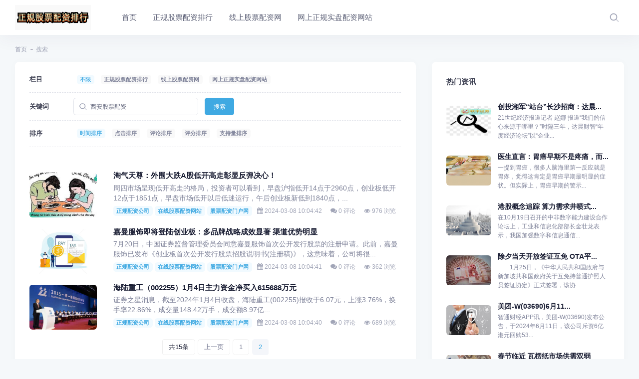

--- FILE ---
content_type: text/html; charset=UTF-8
request_url: http://www.sdqjzn.cn/index.php?s=news&c=search&keyword=%E8%A5%BF%E5%AE%89%E8%82%A1%E7%A5%A8%E9%85%8D%E8%B5%84&page=2
body_size: 9277
content:
<!DOCTYPE html>
<html>
<head>
    <meta charset="utf-8" />
    <title>正规股票配资排行_线上股票配资网_网上正规实盘配资网站
</title>
    <meta content="正规股票配资排行,线上股票配资网,网上正规实盘配资网站,网上股票配资平台大全,十大线上配资公司排名
" name="keywords" />
    <meta content="正规股票配资排行是用户选择可靠实盘配资平台的重要参考。这些排行通常基于平台的合规性、资金管理能力和客户服务质量等方面进行评估。线上股票配资网和网上正规实盘配资网站都是较为常见的实盘配资平台，它们提供安全、便捷的交易服务，满足用户的不同需求。在选择这类平台时，用户应关注其监管背景、风险控制措施和服务质量，以确保资金安全和交易顺畅。选择排名靠前的正规股票配资排行，将有助于提高用户的投资体验和回报率。
" name="description" />
    <meta name="viewport" content="width=device-width, initial-scale=1" />
    <link href="/static/default/pc/plugins/global/plugins.bundle.css" rel="stylesheet" type="text/css" />
    <link href="/static/default/pc/css/style.bundle.css" rel="stylesheet" type="text/css" />
    <link href="/static/assets/icon/css/icon.css" rel="stylesheet" type="text/css" />
    <!-- 系统懒人版js(所有自建模板引用) -->
    <script type="text/javascript">var is_mobile_cms = '';var web_dir = '/';</script>
    <script src="/api/language/zh-cn/lang.js" type="text/javascript"></script>
    <script src="/static/assets/global/plugins/jquery.min.js" type="text/javascript"></script>
    <script src="/static/assets/js/cms.js" type="text/javascript"></script>
    <!-- 系统懒人版js结束 -->
</head>

<body id="kt_app_body" data-kt-app-layout="light-header" data-kt-app-header-fixed="true" data-kt-app-toolbar-enabled="true" class="app-default">

<!--begin::App-->
<div class="d-flex flex-column flex-root app-root" id="kt_app_root">
    <!--begin::Page-->
    <div class="app-page flex-column flex-column-fluid" id="kt_app_page">
        <!--begin::Header-->
        <div id="kt_app_header" class="app-header">
            <!--begin::Header container-->
            <div class="app-container container-xxl d-flex align-items-stretch justify-content-between" id="kt_app_header_container">
                <!--begin::Logo-->
                <div class="d-flex align-items-center flex-grow-1 flex-lg-grow-0 me-lg-15">
                    <a href="/">
                        <img alt="Logo" src="http://www.sdqjzn.cn/uploadfile/202403/c0e21bc49b6497c.png" class="h-50px app-sidebar-logo-default theme-light-show" />
                    </a>
                </div>
                <!--end::Logo-->
                <!--begin::Header wrapper-->
                <div class="d-flex align-items-stretch justify-content-between flex-lg-grow-1" id="kt_app_header_wrapper">
                    <!--begin::Menu wrapper-->
                    <div class="app-header-menu app-header-mobile-drawer align-items-stretch" data-kt-drawer="true" data-kt-drawer-name="app-header-menu" data-kt-drawer-activate="{default: true, lg: false}" data-kt-drawer-overlay="true" data-kt-drawer-width="250px" data-kt-drawer-direction="end" data-kt-drawer-toggle="#kt_app_header_menu_toggle" data-kt-swapper="true" data-kt-swapper-mode="{default: 'append', lg: 'prepend'}" data-kt-swapper-parent="{default: '#kt_app_body', lg: '#kt_app_header_wrapper'}">
                        <!--begin::Menu-->
                        <div class="menu menu-rounded menu-column menu-lg-row my-5 my-lg-0 align-items-stretch fw-semibold px-2 px-lg-0" id="kt_app_header_menu" data-kt-menu="true">
                            <!--begin:Menu item-->
                            <div class=" menu-item menu-lg-down-accordion menu-sub-lg-down-indention me-0 me-lg-2">
                                <!--begin:Menu link-->
                                <a href="/" class="menu-link">
                                    <span class="menu-title fs-5">首页</span>
                                </a>
                                <!--end:Menu link-->
                            </div>
                            <!--end:Menu item-->
                            <!--调用共享栏目-->
                            <!--第一层：调用pid=0表示顶级-->
                                                        <!--begin:Menu item-->
                            <div  class=" menu-item menu-lg-down-accordion menu-sub-lg-down-indention me-0 me-lg-2">
                                <!--begin:Menu link-->
                                <a href="/xwdt/" class="menu-link">
                                    <span class="menu-title fs-5">正规股票配资排行</span>
                                                                    </a>
                                <!--end:Menu link-->
                                
                            </div>
                            <!--end:Menu item-->
                                                        <!--begin:Menu item-->
                            <div  class=" menu-item menu-lg-down-accordion menu-sub-lg-down-indention me-0 me-lg-2">
                                <!--begin:Menu link-->
                                <a href="/tpzs/" class="menu-link">
                                    <span class="menu-title fs-5">线上股票配资网</span>
                                                                    </a>
                                <!--end:Menu link-->
                                
                            </div>
                            <!--end:Menu item-->
                                                        <!--begin:Menu item-->
                            <div  class=" menu-item menu-lg-down-accordion menu-sub-lg-down-indention me-0 me-lg-2">
                                <!--begin:Menu link-->
                                <a href="/hulianwang/" class="menu-link">
                                    <span class="menu-title fs-5">网上正规实盘配资网站</span>
                                                                    </a>
                                <!--end:Menu link-->
                                
                            </div>
                            <!--end:Menu item-->
                            



                        </div>
                        <!--end::Menu-->
                    </div>
                    <!--end::Menu wrapper-->

                    <!--begin::Navbar-->
                    <div class="app-navbar flex-shrink-0">
                        <!--begin::Search-->
                        <div class="app-navbar-item align-items-stretch ms-1 ms-md-3">
                            <!--begin::Search-->
                            <div id="kt_header_search" class="header-search d-flex align-items-stretch" data-kt-search-keypress="true" data-kt-search-min-length="2" data-kt-search-enter="enter" data-kt-search-layout="menu" data-kt-menu-trigger="auto" data-kt-menu-overflow="false" data-kt-menu-permanent="true" data-kt-menu-placement="bottom-end">
                                <!--begin::Search toggle-->
                                <div class="d-flex align-items-center" data-kt-search-element="toggle" id="kt_header_search_toggle">
                                    <div class="btn btn-icon btn-custom btn-icon-muted btn-active-light btn-active-color-primary w-30px h-30px w-md-40px h-md-40px">
                                        <span class="svg-icon svg-icon-2 svg-icon-md-1">
                                            <svg width="24" height="24" viewBox="0 0 24 24" fill="none" xmlns="http://www.w3.org/2000/svg">
                                                <rect opacity="0.5" x="17.0365" y="15.1223" width="8.15546" height="2" rx="1" transform="rotate(45 17.0365 15.1223)" fill="currentColor" />
                                                <path d="M11 19C6.55556 19 3 15.4444 3 11C3 6.55556 6.55556 3 11 3C15.4444 3 19 6.55556 19 11C19 15.4444 15.4444 19 11 19ZM11 5C7.53333 5 5 7.53333 5 11C5 14.4667 7.53333 17 11 17C14.4667 17 17 14.4667 17 11C17 7.53333 14.4667 5 11 5Z" fill="currentColor" />
                                            </svg>
                                        </span>
                                        <!--end::Svg Icon-->
                                    </div>
                                </div>
                                <!--end::Search toggle-->
                                <!--begin::Menu-->
                                <div data-kt-search-element="content" class="menu menu-sub menu-sub-dropdown p-7 w-325px w-md-375px">
                                    <!--begin::Wrapper-->
                                    <div data-kt-search-element="wrapper">
                                        <!--begin::Form-->
                                        <form data-kt-search-element="form" action="/index.php"  aclass="w-100 position-relative mb-3" autocomplete="off">
                                            <input type="hidden" name="s" value="api">
                                            <input type="hidden" name="c" value="api">
                                            <input type="hidden" name="m" value="search">
                                            <input type="hidden" name="dir" value="news" >
                                            <!--begin::Icon-->
                                            <span class="svg-icon svg-icon-2 svg-icon-lg-1 svg-icon-gray-500 position-absolute top-50 translate-middle-y ms-0">
                                                <svg width="24" height="24" viewBox="0 0 24 24" fill="none" xmlns="http://www.w3.org/2000/svg">
                                                    <rect opacity="0.5" x="17.0365" y="15.1223" width="8.15546" height="2" rx="1" transform="rotate(45 17.0365 15.1223)" fill="currentColor" />
                                                    <path d="M11 19C6.55556 19 3 15.4444 3 11C3 6.55556 6.55556 3 11 3C15.4444 3 19 6.55556 19 11C19 15.4444 15.4444 19 11 19ZM11 5C7.53333 5 5 7.53333 5 11C5 14.4667 7.53333 17 11 17C14.4667 17 17 14.4667 17 11C17 7.53333 14.4667 5 11 5Z" fill="currentColor" />
                                                </svg>
                                            </span>
                                            <!--end::Icon-->
                                            <!--begin::Input-->
                                            <input type="text" class="search-input form-control form-control-flush ps-10" name="keyword" value="" placeholder="搜索..." data-kt-search-element="input" />
                                            <!--end::Input-->

                                        </form>
                                        <!--end::Form-->
                                    </div>
                                    <!--end::Wrapper-->
                                </div>
                                <!--end::Menu-->
                            </div>
                            <!--end::Search-->
                        </div>
                        <!--end::Search-->
                        <!--begin::Activities-->


                        <!--begin::是否安装用户系统插件-->
                                                <!--end::User menu-->
                        <!--begin::Header menu toggle-->
                        <div class="app-navbar-item d-lg-none ms-2 me-n3" title="Show header menu">
                            <div class="btn btn-icon btn-active-color-primary w-30px h-30px w-md-35px h-md-35px" id="kt_app_header_menu_toggle">
                                <!--begin::Svg Icon | path: icons/duotune/text/txt001.svg-->
                                <span class="svg-icon svg-icon-2 svg-icon-md-1">
											<svg width="24" height="24" viewBox="0 0 24 24" fill="none" xmlns="http://www.w3.org/2000/svg">
												<path d="M13 11H3C2.4 11 2 10.6 2 10V9C2 8.4 2.4 8 3 8H13C13.6 8 14 8.4 14 9V10C14 10.6 13.6 11 13 11ZM22 5V4C22 3.4 21.6 3 21 3H3C2.4 3 2 3.4 2 4V5C2 5.6 2.4 6 3 6H21C21.6 6 22 5.6 22 5Z" fill="currentColor"></path>
												<path opacity="0.3" d="M21 16H3C2.4 16 2 15.6 2 15V14C2 13.4 2.4 13 3 13H21C21.6 13 22 13.4 22 14V15C22 15.6 21.6 16 21 16ZM14 20V19C14 18.4 13.6 18 13 18H3C2.4 18 2 18.4 2 19V20C2 20.6 2.4 21 3 21H13C13.6 21 14 20.6 14 20Z" fill="currentColor"></path>
											</svg>
										</span>
                                <!--end::Svg Icon-->
                            </div>
                        </div>
                        <!--end::Header menu toggle-->
                    </div>
                    <!--end::Navbar-->
                </div>
                <!--end::Header wrapper-->
            </div>
            <!--end::Header container-->
        </div>
        <!--end::Header-->
        <!--begin::Wrapper-->
        <div class="app-wrapper flex-column flex-row-fluid" id="kt_app_wrapper">
            <!--begin::Main-->
            <div class="app-main flex-column flex-row-fluid" id="kt_app_main">
                <!--begin::Content wrapper-->
                <div class="d-flex flex-column flex-column-fluid">

                    <!--begin::Content-->
                    <div id="kt_app_content" class="app-content flex-column-fluid">
                        <!--begin::Content container-->
                        <div id="kt_app_content_container" class="app-container container-xxl">
<!--begin::Page title-->
<div class="page-title d-flex flex-column justify-content-center flex-wrap mt-5">
    <!--begin::Breadcrumb-->
    <ul class="breadcrumb breadcrumb-separatorless fw-semibold fs-7 my-0 pt-1">
        <!--begin::Item-->
        <li class="breadcrumb-item text-muted">
            <a href="/" class="text-muted text-hover-primary">首页</a>
        </li>
        <!--end::Item-->
        
        <!--begin::Item-->
        <li class="breadcrumb-item">
            <span class="bullet bg-gray-400 w-5px h-2px"></span>
        </li>
        <!--end::Item-->
        <!--begin::Item-->
        <li class="breadcrumb-item text-muted">搜索</li>
        <!--end::Item-->
    </ul>
    <!--end::Breadcrumb-->
</div>
<!--end::Page title-->

<div class="row g-5 g-xl-10 mb-5 mb-xl-10 mt-5">

    <!--begin::Col-->
    <div class="col-xl-8 mt-0">
        <!--begin::Table widget 14-->
        <div class="card card-flush h-md-100">

            <!--begin::Body-->
            <div class="card-body pt-6">


                <div class="mb-10">
                    <!--begin::Item-->
                    <div class="d-flex flex-stack">
                        <div class="d-flex align-items-center  w-100px">
                            <span class="text-gray-800 text-hover-primary  fw-bold lh-0">栏目</span>
                        </div>
                        <div class="d-flex align-items-center w-100 ">
                            <label><a class="badge badge-light fw-bold mx-2 my-2 badge-light-primary" href="/index.php?s=news&c=search&keyword=%E8%A5%BF%E5%AE%89%E8%82%A1%E7%A5%A8%E9%85%8D%E8%B5%84">不限</a></label>
                            <!--调用栏目分类，这种用法只能用于模块列表与搜索页面-->
                                                        <label><a class="badge badge-light fw-bold mx-2 my-2 " href="/index.php?s=news&c=search&keyword=%E8%A5%BF%E5%AE%89%E8%82%A1%E7%A5%A8%E9%85%8D%E8%B5%84&catid=1">正规股票配资排行</a></label>
                                                        <label><a class="badge badge-light fw-bold mx-2 my-2 " href="/index.php?s=news&c=search&keyword=%E8%A5%BF%E5%AE%89%E8%82%A1%E7%A5%A8%E9%85%8D%E8%B5%84&catid=2">线上股票配资网</a></label>
                                                        <label><a class="badge badge-light fw-bold mx-2 my-2 " href="/index.php?s=news&c=search&keyword=%E8%A5%BF%E5%AE%89%E8%82%A1%E7%A5%A8%E9%85%8D%E8%B5%84&catid=3">网上正规实盘配资网站</a></label>
                                                    </div>
                    </div>
                    <div class="separator separator-dashed my-3"></div>
                    <!--end::Item-->

                    <!--begin::Item-->
                    <div class="d-flex flex-stack">
                        <div class="d-flex align-items-center  w-100px">
                            <span class="text-gray-800 text-hover-primary  fw-bold lh-0">关键词</span>
                        </div>
                        <div class="d-flex align-items-center w-100 ">
                            <div class="d-flex align-items-center position-relative me-4">
                                <span class="svg-icon svg-icon-3 position-absolute ms-3">
                                    <svg width="24" height="24" viewBox="0 0 24 24" fill="none" xmlns="http://www.w3.org/2000/svg">
                                        <rect opacity="0.5" x="17.0365" y="15.1223" width="8.15546" height="2" rx="1" transform="rotate(45 17.0365 15.1223)" fill="currentColor"></rect>
                                        <path d="M11 19C6.55556 19 3 15.4444 3 11C3 6.55556 6.55556 3 11 3C15.4444 3 19 6.55556 19 11C19 15.4444 15.4444 19 11 19ZM11 5C7.53333 5 5 7.53333 5 11C5 14.4667 7.53333 17 11 17C14.4667 17 17 14.4667 17 11C17 7.53333 14.4667 5 11 5Z" fill="currentColor"></path>
                                    </svg>
                                </span>
                                <!--end::Svg Icon-->
                                <input type="text"  onkeypress="if(event.keyCode==13) {dr_module_search('search_keyword');return false;}" name='keyword' value='西安股票配资' id='search_keyword' class="form-control form-control-sm   w-250px ps-10" placeholder="搜索关键词...">
                            </div>
                            <!--end::Search-->
                            <a href="javascript:;" onclick="dr_module_search('search_keyword')" class="btn btn-primary btn-sm">搜索</a>
                        </div>
                    </div>
                    <div class="separator separator-dashed my-3"></div>
                    <script>
                        // 这段js是用来执行搜索的
                        function dr_module_search(name) {
                            var url="/index.php?s=news&c=search&keyword=dayrui";
                            var value = $("#"+name).val();
                            if (value) {
                                location.href=url.replace('dayrui', value);
                            } else {
                                $("#"+name).focus()
                                dr_tips(0, "输入关键字");
                            }
                            return false;
                        }
                    </script>
                    <!--end::Item-->
                    <!--begin::Item-->
                    <div class="d-flex flex-stack">
                        <div class="d-flex align-items-center  w-100px">
                            <span class="text-gray-800 text-hover-primary  fw-bold lh-0">排序</span>
                        </div>
                        <div class="d-flex align-items-center w-100 ">
                            <label><a class="badge badge-light fw-bold mx-2 my-2 badge-light-primary" href="/index.php?s=news&c=search&keyword=%E8%A5%BF%E5%AE%89%E8%82%A1%E7%A5%A8%E9%85%8D%E8%B5%84">时间排序</a></label>
                            <label><a class="badge badge-light fw-bold mx-2 my-2 " href="/index.php?s=news&c=search&keyword=%E8%A5%BF%E5%AE%89%E8%82%A1%E7%A5%A8%E9%85%8D%E8%B5%84&order=hits">点击排序</a></label>
                            <label><a class="badge badge-light fw-bold mx-2 my-2 " href="/index.php?s=news&c=search&keyword=%E8%A5%BF%E5%AE%89%E8%82%A1%E7%A5%A8%E9%85%8D%E8%B5%84&order=comments">评论排序</a></label>
                            <label><a class="badge badge-light fw-bold mx-2 my-2 " href="/index.php?s=news&c=search&keyword=%E8%A5%BF%E5%AE%89%E8%82%A1%E7%A5%A8%E9%85%8D%E8%B5%84&order=avgsort">评分排序</a></label>
                            <label><a class="badge badge-light fw-bold mx-2 my-2 " href="/index.php?s=news&c=search&keyword=%E8%A5%BF%E5%AE%89%E8%82%A1%E7%A5%A8%E9%85%8D%E8%B5%84&order=support">支持量排序</a></label>

                        </div>
                    </div>
                    <div class="separator separator-dashed my-3"></div>
                    <!--end::Item-->
                </div>


                    <!--调用MOD_DIR模块的数据 id和total和order参数(本页面固有参数) page=1标示开启分页 urlrule分页地址规则 pagesize每页数量-->
                                        <!--begin::Col-->
                    <div class=" d-flex align-items-center pt-5">
                        <!--begin::Icon-->
                        <div class="mobile-hidden d-flex h-120px w-120px h-lg-120px w-lg-120px flex-shrink-0 flex-center position-relative align-self-start align-self-lg-center mt-3 mt-lg-0">
                            <div class="symbol symbol-90px symbol-2by3 me-4">
                                <div class="symbol-label" style="background-image: url('/uploadfile/202403/73032194ab5c2c0.png')"></div>
                            </div>
                        </div>
                        <!--end::Icon-->

                        <!--begin::Description-->
                        <div class="ms-6">
                            <h5 class="article-title">
                                <a href="/a/202403/58.html" class="text-dark">淘气天尊：外围大跌A股低开高走彰显反弹决心！</a>
                            </h5>
                            <p class="list-unstyled text-gray-600 fw-semibold fs-6 p-0 m-0">
                                周四市场呈现低开高走的格局，投资者可以看到，早盘沪指低开14点于2960点，创业板低开12点于1851点，早盘市场低开以后低迷运行，午后创业板新低到1840点，...                            </p>
                            <div class="article-tag">
                                                                <a href="/index.php?s=news&c=search&keyword=%E6%AD%A3%E8%A7%84%E9%85%8D%E8%B5%84%E5%85%AC%E5%8F%B8" class="badge badge-light-primary fw-bold my-2">正规配资公司</a>
                                                                <a href="/index.php?s=news&c=search&keyword=%E5%9C%A8%E7%BA%BF%E8%82%A1%E7%A5%A8%E9%85%8D%E8%B5%84%E7%BD%91%E7%AB%99" class="badge badge-light-primary fw-bold my-2">在线股票配资网站</a>
                                                                <a href="/index.php?s=news&c=search&keyword=%E8%82%A1%E7%A5%A8%E9%85%8D%E8%B5%84%E9%97%A8%E6%88%B7%E7%BD%91" class="badge badge-light-primary fw-bold my-2">股票配资门户网</a>
                                
                                <span class="text-muted   mx-2 fs-7"><i class="fa fa-calendar"></i> 2024-03-08 10:04:42</span>
                                <span class="text-muted  mx-2  fs-7" itemprop="comments"><i class="fa fa-comments"></i> 0 评论</span>
                                <span class="text-muted  mx-2  fs-7" itemprop="views" title="浏览次数"><i class="fa fa-eye"></i> 976 浏览</span>
                            </div>
                        </div>
                        <!--end::Description-->
                    </div>
                    <!--end::Col-->
                                        <!--begin::Col-->
                    <div class=" d-flex align-items-center pt-5">
                        <!--begin::Icon-->
                        <div class="mobile-hidden d-flex h-120px w-120px h-lg-120px w-lg-120px flex-shrink-0 flex-center position-relative align-self-start align-self-lg-center mt-3 mt-lg-0">
                            <div class="symbol symbol-90px symbol-2by3 me-4">
                                <div class="symbol-label" style="background-image: url('/uploadfile/202403/712d5739c540ae1.png')"></div>
                            </div>
                        </div>
                        <!--end::Icon-->

                        <!--begin::Description-->
                        <div class="ms-6">
                            <h5 class="article-title">
                                <a href="/a/202403/57.html" class="text-dark">嘉曼服饰即将登陆创业板：多品牌战略成效显著 渠道优势明显</a>
                            </h5>
                            <p class="list-unstyled text-gray-600 fw-semibold fs-6 p-0 m-0">
                                7月20日，中国证券监督管理委员会同意嘉曼服饰首次公开发行股票的注册申请。此前，嘉曼服饰已发布《创业板首次公开发行股票招股说明书(注册稿)》，这意味着，公司将很...                            </p>
                            <div class="article-tag">
                                                                <a href="/index.php?s=news&c=search&keyword=%E6%AD%A3%E8%A7%84%E9%85%8D%E8%B5%84%E5%85%AC%E5%8F%B8" class="badge badge-light-primary fw-bold my-2">正规配资公司</a>
                                                                <a href="/index.php?s=news&c=search&keyword=%E5%9C%A8%E7%BA%BF%E8%82%A1%E7%A5%A8%E9%85%8D%E8%B5%84%E7%BD%91%E7%AB%99" class="badge badge-light-primary fw-bold my-2">在线股票配资网站</a>
                                                                <a href="/index.php?s=news&c=search&keyword=%E8%82%A1%E7%A5%A8%E9%85%8D%E8%B5%84%E9%97%A8%E6%88%B7%E7%BD%91" class="badge badge-light-primary fw-bold my-2">股票配资门户网</a>
                                
                                <span class="text-muted   mx-2 fs-7"><i class="fa fa-calendar"></i> 2024-03-08 10:04:41</span>
                                <span class="text-muted  mx-2  fs-7" itemprop="comments"><i class="fa fa-comments"></i> 0 评论</span>
                                <span class="text-muted  mx-2  fs-7" itemprop="views" title="浏览次数"><i class="fa fa-eye"></i> 362 浏览</span>
                            </div>
                        </div>
                        <!--end::Description-->
                    </div>
                    <!--end::Col-->
                                        <!--begin::Col-->
                    <div class=" d-flex align-items-center pt-5">
                        <!--begin::Icon-->
                        <div class="mobile-hidden d-flex h-120px w-120px h-lg-120px w-lg-120px flex-shrink-0 flex-center position-relative align-self-start align-self-lg-center mt-3 mt-lg-0">
                            <div class="symbol symbol-90px symbol-2by3 me-4">
                                <div class="symbol-label" style="background-image: url('/uploadfile/202403/2004f4569e4672c.png')"></div>
                            </div>
                        </div>
                        <!--end::Icon-->

                        <!--begin::Description-->
                        <div class="ms-6">
                            <h5 class="article-title">
                                <a href="/a/202403/56.html" class="text-dark">海陆重工（002255）1月4日主力资金净买入615688万元</a>
                            </h5>
                            <p class="list-unstyled text-gray-600 fw-semibold fs-6 p-0 m-0">
                                证券之星消息，截至2024年1月4日收盘，海陆重工(002255)报收于6.07元，上涨3.76%，换手率22.86%，成交量148.42万手，成交额8.97亿...                            </p>
                            <div class="article-tag">
                                                                <a href="/index.php?s=news&c=search&keyword=%E6%AD%A3%E8%A7%84%E9%85%8D%E8%B5%84%E5%85%AC%E5%8F%B8" class="badge badge-light-primary fw-bold my-2">正规配资公司</a>
                                                                <a href="/index.php?s=news&c=search&keyword=%E5%9C%A8%E7%BA%BF%E8%82%A1%E7%A5%A8%E9%85%8D%E8%B5%84%E7%BD%91%E7%AB%99" class="badge badge-light-primary fw-bold my-2">在线股票配资网站</a>
                                                                <a href="/index.php?s=news&c=search&keyword=%E8%82%A1%E7%A5%A8%E9%85%8D%E8%B5%84%E9%97%A8%E6%88%B7%E7%BD%91" class="badge badge-light-primary fw-bold my-2">股票配资门户网</a>
                                
                                <span class="text-muted   mx-2 fs-7"><i class="fa fa-calendar"></i> 2024-03-08 10:04:40</span>
                                <span class="text-muted  mx-2  fs-7" itemprop="comments"><i class="fa fa-comments"></i> 0 评论</span>
                                <span class="text-muted  mx-2  fs-7" itemprop="views" title="浏览次数"><i class="fa fa-eye"></i> 689 浏览</span>
                            </div>
                        </div>
                        <!--end::Description-->
                    </div>
                    <!--end::Col-->
                    
                    <div class="row ">
                        <div class="xrpagination mt-5">
                            <ul class="pagination"><li><a>共15条</a></li><li><a href="/index.php?s=news&c=search&keyword=%E8%A5%BF%E5%AE%89%E8%82%A1%E7%A5%A8%E9%85%8D%E8%B5%84" data-ci-pagination-page="1">上一页</a></li><li><a href="/index.php?s=news&c=search&keyword=%E8%A5%BF%E5%AE%89%E8%82%A1%E7%A5%A8%E9%85%8D%E8%B5%84" data-ci-pagination-page="1">1</a></li><li class="active"><a>2</a></li></ul>                        </div>
                    </div>



            </div>
            <!--end: Card Body-->
        </div>
        <!--end::Table widget 14-->
    </div>
    <!--end::Col-->

    <!--begin::Col-->
    <div class="col-xl-4 mt-0">
        <!--begin::Chart Widget 35-->
        <div class="card card-flush h-md-100">
            <!--begin::Header-->
            <div class="card-header pt-5 ">
                <!--begin::Title-->
                <h3 class="card-title align-items-start flex-column">
                    <!--begin::Statistics-->
                    <div class="d-flex align-items-center mb-2">
                        <!--begin::Currency-->
                        <span class="fs-5 fw-bold text-gray-800 ">热门资讯</span>
                        <!--end::Currency-->
                    </div>
                    <!--end::Statistics-->
                </h3>
                <!--end::Title-->
            </div>
            <!--end::Header-->
            <!--begin::Body-->
            <div class="card-body pt-3">

                                <!--begin::Item-->
                <div class="d-flex flex-stack mb-7">
                    <!--begin::Symbol-->
                    <div class="symbol symbol-60px symbol-2by3 me-4">
                        <div class="symbol-label" style="background-image: url('/uploadfile/202406/ec059df3b5204e8.png')"></div>
                    </div>
                    <!--end::Symbol-->
                    <!--begin::Title-->
                    <div class="m-0">
                        <a href="/a/202406/501.html" class="text-dark fw-bold text-hover-primary fs-6">创投湘军“站台”长沙招商：达晨...</a>
                        <span class="text-gray-600 fw-semibold d-block pt-1 fs-7">21世纪经济报道记者 赵娜 报道“我们的信心来源于哪里？”时隔三年，达晨财智“年度经济论坛”以“企业...</span>
                    </div>
                    <!--end::Title-->
                </div>
                                <!--begin::Item-->
                <div class="d-flex flex-stack mb-7">
                    <!--begin::Symbol-->
                    <div class="symbol symbol-60px symbol-2by3 me-4">
                        <div class="symbol-label" style="background-image: url('/uploadfile/202506/ef26d45f7137a78.png')"></div>
                    </div>
                    <!--end::Symbol-->
                    <!--begin::Title-->
                    <div class="m-0">
                        <a href="/a/202506/1453.html" class="text-dark fw-bold text-hover-primary fs-6">医生直言：胃癌早期不是疼痛，而...</a>
                        <span class="text-gray-600 fw-semibold d-block pt-1 fs-7">一提到胃癌，很多人脑海里第一反应就是胃疼，觉得这肯定是胃癌早期最明显的症状。但实际上，胃癌早期的警示...</span>
                    </div>
                    <!--end::Title-->
                </div>
                                <!--begin::Item-->
                <div class="d-flex flex-stack mb-7">
                    <!--begin::Symbol-->
                    <div class="symbol symbol-60px symbol-2by3 me-4">
                        <div class="symbol-label" style="background-image: url('/uploadfile/202405/10258bd70564054.png')"></div>
                    </div>
                    <!--end::Symbol-->
                    <!--begin::Title-->
                    <div class="m-0">
                        <a href="/a/202405/215.html" class="text-dark fw-bold text-hover-primary fs-6">港股概念追踪  算力需求井喷式...</a>
                        <span class="text-gray-600 fw-semibold d-block pt-1 fs-7">在10月19日召开的中非数字能力建设合作论坛上，工业和信息化部部长金壮龙表示，我国加强数字和信息通信...</span>
                    </div>
                    <!--end::Title-->
                </div>
                                <!--begin::Item-->
                <div class="d-flex flex-stack mb-7">
                    <!--begin::Symbol-->
                    <div class="symbol symbol-60px symbol-2by3 me-4">
                        <div class="symbol-label" style="background-image: url('/uploadfile/202405/949ae8802dd8e0c.png')"></div>
                    </div>
                    <!--end::Symbol-->
                    <!--begin::Title-->
                    <div class="m-0">
                        <a href="/a/202405/373.html" class="text-dark fw-bold text-hover-primary fs-6">除夕当天开放签证互免 OTA平...</a>
                        <span class="text-gray-600 fw-semibold d-block pt-1 fs-7">　　1月25日，《中华人民共和国政府与新加坡共和国政府关于互免持普通护照人员签证协定》正式签署，该协...</span>
                    </div>
                    <!--end::Title-->
                </div>
                                <!--begin::Item-->
                <div class="d-flex flex-stack mb-7">
                    <!--begin::Symbol-->
                    <div class="symbol symbol-60px symbol-2by3 me-4">
                        <div class="symbol-label" style="background-image: url('/uploadfile/202408/0be6ea68d9a3ac1.png')"></div>
                    </div>
                    <!--end::Symbol-->
                    <!--begin::Title-->
                    <div class="m-0">
                        <a href="/a/202408/774.html" class="text-dark fw-bold text-hover-primary fs-6">美团-W(03690)6月11...</a>
                        <span class="text-gray-600 fw-semibold d-block pt-1 fs-7">智通财经APP讯，美团-W(03690)发布公告，于2024年6月11日，该公司斥资6亿港元回购53...</span>
                    </div>
                    <!--end::Title-->
                </div>
                                <!--begin::Item-->
                <div class="d-flex flex-stack mb-7">
                    <!--begin::Symbol-->
                    <div class="symbol symbol-60px symbol-2by3 me-4">
                        <div class="symbol-label" style="background-image: url('/uploadfile/202405/f9ac4f68c1f188d.png')"></div>
                    </div>
                    <!--end::Symbol-->
                    <!--begin::Title-->
                    <div class="m-0">
                        <a href="/a/202405/396.html" class="text-dark fw-bold text-hover-primary fs-6">春节临近 瓦楞纸市场供需双弱</a>
                        <span class="text-gray-600 fw-semibold d-block pt-1 fs-7">　　新华财经北京1月25日电 1月份以来，瓦楞纸市场稳中窄幅下调。展望后市，随着春节假期临近，上游纸...</span>
                    </div>
                    <!--end::Title-->
                </div>
                                <!--begin::Item-->
                <div class="d-flex flex-stack mb-7">
                    <!--begin::Symbol-->
                    <div class="symbol symbol-60px symbol-2by3 me-4">
                        <div class="symbol-label" style="background-image: url('/uploadfile/202405/1dcd83efce0c185.png')"></div>
                    </div>
                    <!--end::Symbol-->
                    <!--begin::Title-->
                    <div class="m-0">
                        <a href="/a/202405/279.html" class="text-dark fw-bold text-hover-primary fs-6">香港车主驾车“北上”成风尚，粤...</a>
                        <span class="text-gray-600 fw-semibold d-block pt-1 fs-7">中新社香港2月16日电 “北上”，这是2023年香港与内地全面“通关”后的新闻热词。对于香港市民来说...</span>
                    </div>
                    <!--end::Title-->
                </div>
                                <!--begin::Item-->
                <div class="d-flex flex-stack mb-7">
                    <!--begin::Symbol-->
                    <div class="symbol symbol-60px symbol-2by3 me-4">
                        <div class="symbol-label" style="background-image: url('/uploadfile/202411/d1e01e0016844fe.png')"></div>
                    </div>
                    <!--end::Symbol-->
                    <!--begin::Title-->
                    <div class="m-0">
                        <a href="/a/202411/988.html" class="text-dark fw-bold text-hover-primary fs-6">#深蓝G318馈电油耗实测# ...</a>
                        <span class="text-gray-600 fw-semibold d-block pt-1 fs-7">#深蓝G318馈电油耗实测# 深蓝G318，节能出行新伙伴！日前，深蓝G318在高温与复杂路况的考验...</span>
                    </div>
                    <!--end::Title-->
                </div>
                                <!--begin::Item-->
                <div class="d-flex flex-stack mb-7">
                    <!--begin::Symbol-->
                    <div class="symbol symbol-60px symbol-2by3 me-4">
                        <div class="symbol-label" style="background-image: url('/uploadfile/202406/3f2fc3607c4ef87.png')"></div>
                    </div>
                    <!--end::Symbol-->
                    <!--begin::Title-->
                    <div class="m-0">
                        <a href="/a/202406/705.html" class="text-dark fw-bold text-hover-primary fs-6">全网剧集霸屏榜发布 盘子女人坊...</a>
                        <span class="text-gray-600 fw-semibold d-block pt-1 fs-7">近日，云合数据发布了备受瞩目的2023全网剧集有效播放霸屏榜，盘子女人坊合作的三部影视大剧《长月烬明...</span>
                    </div>
                    <!--end::Title-->
                </div>
                                <!--begin::Item-->
                <div class="d-flex flex-stack mb-7">
                    <!--begin::Symbol-->
                    <div class="symbol symbol-60px symbol-2by3 me-4">
                        <div class="symbol-label" style="background-image: url('/uploadfile/202411/39746bb6164a106.png')"></div>
                    </div>
                    <!--end::Symbol-->
                    <!--begin::Title-->
                    <div class="m-0">
                        <a href="/a/202411/1052.html" class="text-dark fw-bold text-hover-primary fs-6">广州获得全球首批“灯塔城市”称...</a>
                        <span class="text-gray-600 fw-semibold d-block pt-1 fs-7">夏长、潮湿又多雨  一道广州人“解”了千年的“生活命题”  在没有风扇没有空调的古代  聪明的老广 ...</span>
                    </div>
                    <!--end::Title-->
                </div>
                
            </div>
            <!--end::Body-->
        </div>
        <!--end::Chart Widget 35-->
    </div>
    <!--end::Col-->
</div>

</div>
<!--end::Content container-->
</div>
<!--end::Content-->
</div>
<!--end::Content wrapper-->
<!--begin::Footer-->
<div id="kt_app_footer" class="app-footer">
    <!--begin::Footer container-->
    <div class="app-container container-xxl d-flex flex-column flex-md-row flex-center flex-md-stack py-3">
        <!--begin::Copyright-->
        <div class="text-dark order-2 order-md-1">
            <span class="text-muted fw-semibold me-1">2026 &copy;</span>
            <a href="http://www.sdqjzn.cn/index.php?s=news&c=search&keyword=%E8%A5%BF%E5%AE%89%E8%82%A1%E7%A5%A8%E9%85%8D%E8%B5%84&page=2" target="_blank" class="text-gray-800 text-hover-primary">正规股票配资排行_线上股票配资网_网上正规实盘配资网站</a>
        </div>
        <!--end::Copyright-->
        <!--begin::Menu-->
        <ul class="menu menu-gray-600 menu-hover-primary fw-semibold order-1">
                        <li class="menu-item">
                <a href="/xwdt/" target="_blank" class="menu-link px-2">正规股票配资排行</a>
            </li>
                        <li class="menu-item">
                <a href="/tpzs/" target="_blank" class="menu-link px-2">线上股票配资网</a>
            </li>
                        <li class="menu-item">
                <a href="/hulianwang/" target="_blank" class="menu-link px-2">网上正规实盘配资网站</a>
            </li>
                    </ul>
        <!--end::Menu-->
    </div>
    <!--end::Footer container-->
</div>
<!--end::Footer-->
</div>
<!--end:::Main-->
</div>
<!--end::Wrapper-->
</div>
<!--end::Page-->
</div>
<!--end::App-->
<div id="kt_scrolltop" class="scrolltop" data-kt-scrolltop="true">
    <!--begin::Svg Icon | path: icons/duotune/arrows/arr066.svg-->
    <span class="svg-icon">
        <svg width="24" height="24" viewBox="0 0 24 24" fill="none" xmlns="http://www.w3.org/2000/svg">
            <rect opacity="0.5" x="13" y="6" width="13" height="2" rx="1" transform="rotate(90 13 6)" fill="currentColor"></rect>
            <path d="M12.5657 8.56569L16.75 12.75C17.1642 13.1642 17.8358 13.1642 18.25 12.75C18.6642 12.3358 18.6642 11.6642 18.25 11.25L12.7071 5.70711C12.3166 5.31658 11.6834 5.31658 11.2929 5.70711L5.75 11.25C5.33579 11.6642 5.33579 12.3358 5.75 12.75C6.16421 13.1642 6.83579 13.1642 7.25 12.75L11.4343 8.56569C11.7467 8.25327 12.2533 8.25327 12.5657 8.56569Z" fill="currentColor"></path>
        </svg>
    </span>
    <!--end::Svg Icon-->
</div>
<!--begin::Javascript-->
<script>var hostUrl = "/static/default/pc/";</script>
<!--begin::Global Javascript Bundle(mandatory for all pages)-->
<script src="/static/default/pc/plugins/global/plugins.bundle.js"></script>
<script src="/static/default/pc/js/scripts.bundle.js"></script>
<!--end::Global Javascript Bundle-->

<!--end::Javascript-->
</body>
<!--end::Body-->
</html>